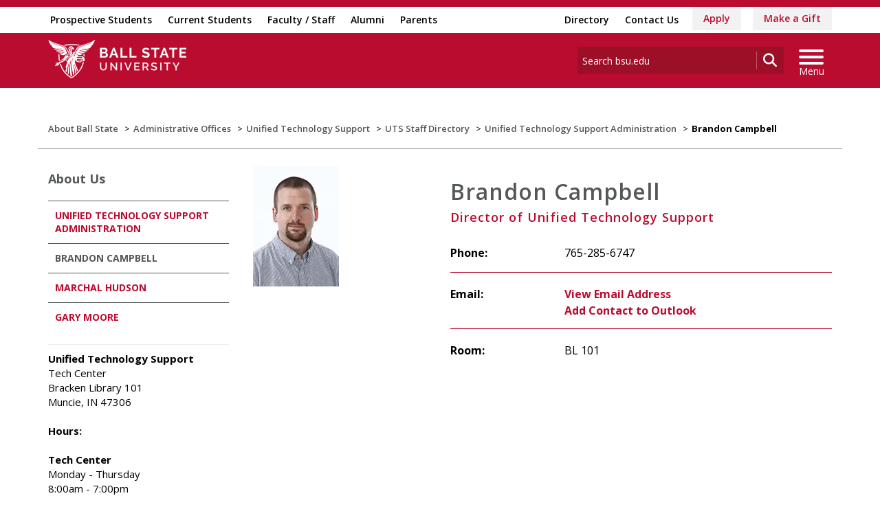

--- FILE ---
content_type: text/html; charset=utf-8
request_url: https://www.bsu.edu/about/administrativeoffices/uts/utsdirectory/utsadministration/campbellbrandon
body_size: 19580
content:


<!DOCTYPE html>
<html lang="en">
<head id="Head1">
<!-- be_ixf, sdk, gho-->
<meta name="be:sdk" content="dotnet_sdk_1.4.32" />
<meta name="be:timer" content="0ms" />
<meta name="be:orig_url" content="https%3a%2f%2fwww.bsu.edu%2fabout%2fadministrativeoffices%2futs%2futsdirectory%2futsadministration%2fcampbellbrandon" />
<meta name="be:capsule_url" content="https%3a%2f%2fixfd1-api.bc0a.com%2fapi%2fixf%2f1.0.0%2fget_capsule%2ff00000000277771%2f02126891269" />
<meta name="be:norm_url" content="https%3a%2f%2fwww.bsu.edu%2fabout%2fadministrativeoffices%2futs%2futsdirectory%2futsadministration%2fcampbellbrandon" />
<meta name="be:api_dt" content="py_2026; pm_01; pd_16; ph_13; pmh_54; p_epoch:1768600490556" />
<meta name="be:mod_dt" content="py_2026; pm_01; pd_16; ph_13; pmh_54; p_epoch:1768600490556" />
<meta name="be:messages" content="0" />
<script type="text/javascript">if (window.BEJSSDKObserver === undefined) {
  (function(BEJSSDKObserver, $, undefined) {
    var observer = void 0;
    var listeners = [];
    var readySet = [];
    var doc = window.document;
    var MutationObserver = window.MutationObserver || window.WebKitMutationObserver;

    function checkSelector(selector, fn, indexList) {
      var elements = doc.querySelectorAll(selector);

    for (var i = 0, len = elements.length; i < len; i++) {
      /* -1 means all instances */
      if (indexList != -1 && !(i in indexList)) {
        continue;
      }
      var element = elements[i];
      for (var j = 0; j < readySet.length; j++) {
        if (readySet[j] == element.className || readySet[j] == element.id) {
          return;
        }
      }
      if (element.className) {
        readySet.push(element.className);
      }
      if (element.id) {
        readySet.push(element.id);
      }

      if (!element.ready || MutationObserver==null) {
        element.ready = true;
        fn.call(element, element);
      }
    }
  }

  function checkListeners() {
    listeners.forEach(function (listener) {
      return checkSelector(listener.selector, listener.fn, listener.indexList);
    });
  }

  function removeListener(selector, fn) {
    var i = listeners.length;
    while (i--) {
      var listener = listeners[i];
      if (listener.selector === selector && listener.fn === fn) {
        listeners.splice(i, 1);
        if (!listeners.length && observer) {
          observer.disconnect();
          observer = null;
        }
      }
    }
  }

/**
 * Fire event on first js selector
 * @param selector string to watch on
 * @param fn       callback function
 * @param index_list can be undefined which means only first one
 *                   or -1 which means all
 *                   or a list of allowable indexes
 */
 BEJSSDKObserver.jsElementReady = function(selector, fn, index_list) {
  if (index_list === undefined) {
    index_list = [];
    index_list.push(0);
  }

  if (MutationObserver != null) {
    if (!observer) {
      observer = new MutationObserver(checkListeners);
      observer.observe(doc.documentElement, {
        childList: true,
        subtree: true
      });
    }
    listeners.push({ selector: selector, fn: fn, indexList: index_list });
  } else {
    /* <= IE8 */
    if (!document.addEventListener) {
      /* log("<=IE8 attachEvent assignment"); */
      document.addEventListener = document.attachEvent;
    }
    document.addEventListener("DOMContentLoaded", function(event) {
      var elements = doc.querySelectorAll(selector);
      for (var i = 0, len = elements.length; i < len; i++) {
        /* -1 means all instances */
        if (index_list != -1 && !(i in index_list)) {
          continue;
        }
        var element = elements[i];
        element.ready = true;
        fn.call(element, element);
      }
    });
  }

  checkSelector(selector, fn, index_list);
  return function () {
    return removeListener(selector, fn);
  };
};
}(window.BEJSSDKObserver = window.BEJSSDKObserver || {}));
}
var jsElementReady = window.BEJSSDKObserver.jsElementReady;

if (window.BELinkBlockGenerator === undefined) {
  (function(BELinkBlockGenerator, $, undefined) {
    BELinkBlockGenerator.MAXIMUM_HEADLINE_LENGTH = 100;
    BELinkBlockGenerator.MAXIMUM_DESC_LENGTH = 200;

    BELinkBlockGenerator.IND_LINK_BLOCK_TYPE_URL_TYPE = 0;
    BELinkBlockGenerator.IND_LINK_BLOCK_TYPE_HEADLINE_TYPE = 1;
    BELinkBlockGenerator.IND_LINK_BLOCK_TYPE_DESCRIPTION_TYPE = 2;
    BELinkBlockGenerator.IND_LINK_BLOCK_TYPE_IMAGE_TYPE = 3;

    BELinkBlockGenerator.REPLACEMENT_STRATEGY_OVERWRITE = 0;
    BELinkBlockGenerator.REPLACEMENT_STRATEGY_POST_APPEND_ELEMENT = 1;
    BELinkBlockGenerator.REPLACEMENT_STRATEGY_PRE_APPEND_ELEMENT = 2;
    BELinkBlockGenerator.REPLACEMENT_STRATEGY_PRE_APPEND_PARENT = 3;

    BELinkBlockGenerator.setMaximumHeadlineLength = function(length) {
      BELinkBlockGenerator.MAXIMUM_HEADLINE_LENGTH = length;
    };

    BELinkBlockGenerator.setMaximumDescriptionLength = function(length) {
      BELinkBlockGenerator.MAXIMUM_DESC_LENGTH = length;
    };

    BELinkBlockGenerator.generateIndividualLinks = function(parentElement, linkStructure, link) {
      var link_level_element_tag = linkStructure[0];
      var link_level_element = document.createElement(link_level_element_tag);
      var link_attribute_dictionary = linkStructure[1];
      var allowable_elements = linkStructure[2];
      var children_link_structures = linkStructure[3];
      for (var link_attribute_key in link_attribute_dictionary) {
        link_level_element.setAttribute(link_attribute_key, link_attribute_dictionary[link_attribute_key]);
      }

      var added_something = false;
      if (allowable_elements.indexOf(BELinkBlockGenerator.IND_LINK_BLOCK_TYPE_URL_TYPE)>=0) {
        link_level_element.setAttribute('href', link.url);
        added_something = true;
      }
      if (allowable_elements.indexOf(BELinkBlockGenerator.IND_LINK_BLOCK_TYPE_HEADLINE_TYPE)>=0 && link.h1) {
        var headline_text = link.h1;
        if (headline_text.length > BELinkBlockGenerator.MAXIMUM_HEADLINE_LENGTH) {
          headline_text = headline_text.substring(0, BELinkBlockGenerator.MAXIMUM_HEADLINE_LENGTH) + '...';
        }
        var text_node = document.createTextNode(headline_text);
        link_level_element.appendChild(text_node);
        added_something = true;
      }
      if (allowable_elements.indexOf(BELinkBlockGenerator.IND_LINK_BLOCK_TYPE_DESCRIPTION_TYPE)>=0 && link.desc) {
        var desc_text = link.desc;
        if (desc_text.length > BELinkBlockGenerator.MAXIMUM_DESC_LENGTH) {
          desc_text = desc_text.substring(0, BELinkBlockGenerator.MAXIMUM_DESC_LENGTH) + '...';
        }
        var text_node = document.createTextNode(desc_text);
        link_level_element.appendChild(text_node);
        added_something = true;
      }
      if (allowable_elements.indexOf(BELinkBlockGenerator.IND_LINK_BLOCK_TYPE_IMAGE_TYPE)>=0 && link.image) {
        link_level_element.setAttribute('src', link.image);
        added_something = true;
      }
/**
    don't emit for empty links, desc, headline, image
    except for parent structures where allowable_length=0
    */
    if (!added_something && allowable_elements.length != 0) {

      return;
    }
    /* go depth first */
    for (var childrenIndex=0; childrenIndex<children_link_structures.length; childrenIndex++) {
      var childLinkStructure = children_link_structures[childrenIndex];
      BELinkBlockGenerator.generateIndividualLinks(link_level_element, childLinkStructure, link);
    }
    parentElement.appendChild(link_level_element);
  };

  BELinkBlockGenerator.insertLinkBlocks = function(targetElement, replacementStrategy, overallStructure, linkStructure, links,
                                                   titleStructure) {
    if (targetElement == null) {
      return;
    }

    if (replacementStrategy == BELinkBlockGenerator.REPLACEMENT_STRATEGY_OVERWRITE) {
      while (targetElement.firstChild) {
        targetElement.removeChild(targetElement.firstChild);
      }
    }

    var previousElement = targetElement;
    for (var i=0;i<overallStructure.length;i++) {
      var level_definition = overallStructure[i];
      var level_element_tag = level_definition[0];
      var level_element = document.createElement(level_element_tag);
      var attribute_dictionary = level_definition[1];
      for (var attribute_key in attribute_dictionary) {
        level_element.setAttribute(attribute_key, attribute_dictionary[attribute_key]);
      }

      /* need to place title structure */
      if (titleStructure && titleStructure[0] == i) {
        var title_element_tag = titleStructure[1];
        var title_element = document.createElement(title_element_tag);
        var title_attribute_dictionary = titleStructure[2];
        var title_text_content = titleStructure[3];
        for (var title_attribute_key in title_attribute_dictionary) {
          title_element.setAttribute(title_attribute_key, title_attribute_dictionary[title_attribute_key]);
        }

        var title_text_node = document.createTextNode(title_text_content);
        title_element.appendChild(title_text_node);


        level_element.appendChild(title_element);
      }

      /* last level place links */
      if (i == overallStructure.length-1) {
        for (var link_i=0; link_i < links.length; link_i++) {
          var link = links[link_i];
          for (var linkStructureIndex=0;linkStructureIndex < linkStructure.length; linkStructureIndex++) {
            BELinkBlockGenerator.generateIndividualLinks(level_element, linkStructure[linkStructureIndex], link)
          }
        }
      }

      /* first level child we need to check placement */
      if (previousElement == targetElement) {
        if (replacementStrategy == BELinkBlockGenerator.REPLACEMENT_STRATEGY_PRE_APPEND_ELEMENT) {
          /* 2 means insert right before */
          previousElement.insertBefore(level_element, targetElement.firstChild);
        } else if (replacementStrategy == BELinkBlockGenerator.REPLACEMENT_STRATEGY_PRE_APPEND_PARENT) {
          /* 3 means insert right before at parent level */
          var parentElement = previousElement.parentElement;
          parentElement.insertBefore(level_element, previousElement);
        } else {
          previousElement.appendChild(level_element);
        }
      } else {
        previousElement.appendChild(level_element);
      }
      previousElement = level_element;
    }
  };
}(window.BELinkBlockGenerator = window.BELinkBlockGenerator || {}))
};
</script>
<style>
.be-ix-link-block{clear:both; }
.be-ix-link-block .be-related-link-container{display: flex;justify-content:left; text-align:left; padding: 10px 0; }
.be-ix-link-block .be-related-link-container .be-label{display: inline-block;margin-right: 15px; font-style: normal; line-height: 1.5;color: #fff;font-weight: bold;font-size: 18px;}
.be-ix-link-block .be-related-link-container .be-list{list-style:none;margin:0;padding: 0;}
.be-ix-link-block .be-related-link-container .be-list .be-list-item{margin:0;padding: 0 0 0px 0;}
.be-ix-link-block .be-related-link-container .be-list .be-list-item a{text-transform: none;padding-right: 15px;    line-height: 2.1;font-size: 14px;}
.be-ix-link-block .be-related-link-container .be-list .be-list-item a:hover{}
.be-ix-link-block .be-related-link-container .be-list{display:flex;width:auto}
.be-ix-link-block .be-related-link-container .be-list .be-list-item{display:flex;}
.be-ix-link-block .be-related-link-container .be-list .be-list-item:last-child{margin-right:0}
@media (max-width: 767px) {
.be-ix-link-block .be-related-link-container{ display: block;text-align: left;width: 100%; padding-top: 20px;}
.be-ix-link-block .be-related-link-container .be-label {width: 100%;margin:0;padding-bottom:10px}
.be-ix-link-block .be-related-link-container .be-list {display: block;width: 100%;}
.be-ix-link-block .be-related-link-container .be-list .be-list-item {display: block;margin:0;padding: 0 0 0px 0;line-height:1.5}
.be-ix-link-block .be-related-link-container .be-list .be-list-item a{padding-right:0px;line-height: 1.5}
}
@media (min-width: 768px) {
.be-ix-link-block .be-related-link-container{margin:0 15px}
}
</style>


<script data-cfasync="false" id="marvel" data-customerid="f00000000277771" src="https://marvel-b2-cdn.bc0a.com/marvel.js"></script>
<script type='text/javascript'>
      function positionLinkBlock(targetContainer) {
          if (targetContainer != null) {
              var strLinkBlock = '<div class="be-related-link-container container"><div class="be-label">Also of Interest:</div><ul class="be-list"><li class="be-list-item"><a class="be-related-link" href="https://www.bsu.edu/about/administrativeoffices/information-technology/services/individual-technology-support">Individual Technology and Support</a></li><li class="be-list-item"><a class="be-related-link" href="https://www.bsu.edu/about/administrativeoffices/uts">Unified Technology Support</a></li><li class="be-list-item"><a class="be-related-link" href="https://www.bsu.edu/about/administrativeoffices/uts/utsservices">UTS Services</a></li><li class="be-list-item"><a class="be-related-link" href="https://www.bsu.edu/about/administrativeoffices/technology-store">Technology Store</a></li><li class="be-list-item"><a class="be-related-link" href="https://www.bsu.edu/about/administrativeoffices/technology-store/support">Service, Support, and Financing</a></li><li class="be-list-item"><a class="be-related-link" href="https://www.bsu.edu/about/administrativeoffices/careercenter/about-us/staff/administration-and-leadership-team/butebrandon">Brandon Bute | Ball State University</a></li></ul></div>';
              targetContainer.insertAdjacentHTML('afterbegin', strLinkBlock);
          }
      }
   
      jsElementReady('.be-ix-link-block', positionLinkBlock);
   
  </script>

<script>
{(function() {
  var becookiescript = document.createElement("script");
  becookiescript.type = "text/javascript";
  becookiescript.async = true;
  becookiescript.id="becookiebarscriptid";
  becookiescript.setAttribute("data-customerid","f00000000277771");
  becookiescript.setAttribute("data-testmode","true");
  becookiescript.setAttribute("data-cookielinkurl","https://connect.bsu.edu/privacy");
  becookiescript.setAttribute("data-fullhtmltext","<div id='becookiebarpanelid' style='width: 100%; border-radius: 0px; background:#e5e5e5; display: flex; z-index: 1000; font-size: small; opacity: 1; position: fixed; bottom: 0px; right: 0px; color:#000; justify-content: center; visibility: hidden;'> <div id='becookie_desktop_outerdiv' style='width: 100%;display: flex;height: 60px;justify-content: center;margin: auto;align-items: center;vertical-align: middle;'> <div id='becookie_desktop_content' style='font-size: 14px;font-family:inherit;word-spacing: 1px;align-items: center;max-width: 100%;text-align: center;margin: 0 30px;font-weight: 400;'> <div style=''> <p id='becookie_text_content' style='padding: 0 4px;margin: 0px 0;display: inline-block;font-size: inherit;color: inherit;'> <span id='becookiebartextid' style=''>We use cookies to improve your experience.</span></p><p style='margin: 0;display: inline-block;padding: 0;font-size: inherit;color: inherit;font-weight: inherit;'> Please read our <button tabindex='1' aria-label='privacy policy' role='link' id='bepolicylinktextid' style='cursor: pointer;margin: 0;text-decoration: underline;color: inherit;font-weight: inherit;font-size: inherit;background: none; border: none; padding: 0;font-family: inherit;transition: none;' onclick='becookielinktextclicked()'>Privacy Policy</button> or click <button tabindex='2' aria-label='Accept privacy policy' role='button' id='becookiebarbuttonid' style='margin: 0;cursor: pointer;font-weight: bold;text-shadow: 0 0 black;text-decoration: underline;border: none;background: none;padding: 0;font-size: inherit;color: inherit;font-family: inherit;line-height: inherit;vertical-align:unset;transition: none;' onclick='beacceptcookie()'>Accept</button>.<button tabindex='3' aria-label='Close privacy policy banner' role='button' id='becookie_close_button' onclick='beclosecookie()' style='display: inline-block;font-size: 3.5vw;cursor:pointer;font-family: none;font-weight: 100;margin: 0 20px;background: none;border: none;padding: 0;color: inherit;box-shadow: none;position: absolute; top: 0px;right: -10px;transition: none;line-height: normal;'>×</button> </p></div></div></div></div>");
  becookiescript.setAttribute("data-mobilefullhtmltext","<div id='becookiebarpanelid' style='display: flex;width: 100%;border-radius: 0px;background:#e5e5e5;z-index: 1000;opacity: 1;position: fixed;bottom:0px;left: 0px;color:#000;align-items: center;height: 60px;visibility: hidden;justify-content: center;font-family: inherit;'> <div style='max-width: 385px;display: flex;box-sizing: border-box;text-align: center;position: relative;'> <div id='becookiebartextid' style='font-size: 13px;line-height: 14px;text-transform: none;'> <p id='becookie_text_content' style='padding: 0 4px 0 0;margin: 0px 0;display: inline-block;font-size: inherit;color: inherit;line-height: 1.5;'> <span style='letter-spacing: initial;'>We use cookies to improve your experience.</span> </p><p style='margin: 0;display: inline-block;padding: 0;font-size: inherit;color: inherit;font-weight: inherit;line-height: 1.5;'> Please read our <button tabindex='1' aria-label='privacy policy' role='link' id='bepolicylinktextid' style='cursor: pointer;margin: 0;text-decoration: underline;color: inherit;font-weight: inherit;font-size: inherit;display: inline;font-family: inherit;background: none; border: none; padding: 0;transition: none;' onclick='becookielinktextclicked()'>Privacy Policy</button> or click <button tabindex='2' aria-label='Accept privacy policy' role='button' id='becookiebarbuttonid' style='margin: 0;cursor: pointer;font-weight: bold;text-shadow: 0 0 black;text-decoration: underline;border: none;background: none;padding: 0;font-size: inherit;color: inherit;font-family: inherit!important;line-height: inherit;vertical-align:unset;text-transform: none;transition: none;' onclick='beacceptcookie()'>Accept</button>. </p></div></div><button tabindex='3' aria-label='Close privacy policy banner' role='button' onclick='beclosecookie()' style='position: absolute;right: 9px;top: 4px;font-size: 28px;cursor:pointer;font-family:none;font-weight:100;color: inherit;margin: 0;padding: 0;background: none;border: none;line-height: 20px;vertical-align:unset;transition: none;'>×</button></div>");
  becookiescript.setAttribute("data-control",`function beCookieBarCustomJs(){becookielog("running cookiebar custom js"); var windowsPlatforms=["Win32", "Win64", "Windows", "WinCE"]; function beCookieShowPanel(){var becookie_panel=document.querySelector("#becookiebarpanelid"); if (becookie_panel){becookie_panel.style.visibility="visible";}}var becookie_stylesheet_interval=window.setInterval(function (){var becookiebar=document.querySelector("#becookiebarid"); if (becookiebar){if (windowsPlatforms.indexOf(window.navigator.platform) !==-1){becookieAddStylesheet( "#becookie_close_button{font-size:26px !important;}", "screen and (min-width: 701px)" );}else{becookieAddStylesheet( "#becookie_close_button{font-size:23px !important;}", "screen and (min-width: 701px)" );}becookieAddStylesheet( "#becookie_desktop_content{font-size:13px !important}#becookie_desktop_content > div > p{padding: 0!important;}", "screen and (min-width: 701px) and (max-width: 1060px)" ); becookieAddStylesheet( "#becookiebartextid{font-size:12px !important; line-height:12px !important;}#becookiebarpanelid > button{font-size:24px !important;}#becookiebarpanelid > div{max-width:334px !important;}", "screen and (max-width: 360px)" ); becookieAddStylesheet( "#becookiebartextid{font-size:11px !important;", "screen and (max-width: 300px)" ); becookieAddStylesheet( "#becookiebartextid{font-size:10px !important; line-height:10px !important;}#becookiebarpanelid > button{font-size:21px!important;}", "screen and (max-width: 275px)" ); becookieAddStylesheet( "#bepolicylinktextid:focus,#becookiebarbuttonid:focus,#becookie_close_button:focus{outline:auto!important;}" ); beCookieShowPanel(); clearInterval(becookie_stylesheet_interval);}}, 100); window.setTimeout(function (){clearInterval(becookie_stylesheet_interval);}, 15000); window.onresize=function (){setTimeout(beCookieShowPanel, 100);};}beCookieBarCustomJs();`);
  becookiescript.src = "https://consents-cf.bc0a.com/consentbar/corejs/becookiebar.js";
  var s = document.getElementsByTagName("script")[0];
  s.parentNode.insertBefore(becookiescript, s);
})();}
</script>
<meta charset="utf-8" /><meta http-equiv="X-UA-Compatible" content="IE=edge" /><meta name="viewport" content="width=device-width, initial-scale=1" />
<!-- Google Tag Manager -->
<script>(function(w,d,s,l,i){w[l]=w[l]||[];w[l].push({'gtm.start': 
new Date().getTime(),event:'gtm.js'});var f=d.getElementsByTagName(s)[0], 
j=d.createElement(s),dl=l!='dataLayer'?'&l='+l:'';j.async=true;j.src= 
'https://www.googletagmanager.com/gtm.js?id='+i+dl;f.parentNode.insertBefore(j,f);
})(window,document,'script','dataLayer','GTM-TL87L6');</script>
<!-- End Google Tag Manager -->
<title>
	Brandon Campbell | Ball State University
</title><link rel="canonical" href="https://www.bsu.edu/about/administrativeoffices/uts/utsdirectory/utsadministration/campbellbrandon" /><meta property="og:title" content="Brandon Campbell" /><meta property="og:type" content="website" /><meta property="og:url" content="https://www.bsu.edu/about/administrativeoffices/uts/utsdirectory/utsadministration/campbellbrandon" /><meta property="og:image" content="" /><meta property="twitter:card" content="summary_large_image" /><meta property="twitter:site" content="@BallState" /><meta property="twitter:creator" content="@BallState" /><meta property="twitter:title" content="Brandon Campbell" /><link rel="icon" href="/Components/Design/ResponsiveV2/Images/favicon.ico" type="image/x-icon" />
     
    <!-- Fonts -->
    <link href="//fonts.googleapis.com/css?family=Open+Sans:400,400i,600,600i,700,700i|Raleway:400,400i,600,600i,700,700i" rel="stylesheet" type="text/css" /><link href="/Components/Design/ResponsiveV2/fontawesome642/css/all.min.css" rel="stylesheet" type="text/css" /><link href="/Components/Design/ResponsiveV2/fontawesome642/css/brands.min.css" rel="stylesheet" type="text/css" />
    <!-- Bootstrap theme -->
    <link href="/Components/Design/ResponsiveV2/css/v-639043478460000000/bsu-bootstrap.css"  rel="stylesheet" />
    <link href="/Components/Design/ResponsiveV2/css/v-639046078660000000/bsu-bootstrap-templates.css" rel="stylesheet" />
    
    <!--[if IE 9]><link rel="stylesheet" type="text/css" href="../../../../../Components/Common/Layouts/css/ie9.css" /><![endif]-->

    <link rel="stylesheet" type="text/css" href="/Components/Design/CSS/jQueryPlugins/ColorBox/ColorBox.css" media="all" />
<link rel="stylesheet" type="text/css" href="/Components/Design/CSS/Renderings/v-639037221040000000/GlobalAlert.css" media="all" />
<meta name="theme-color" content="#ba0c2f" /><meta name="msvalidate.01" content="331A84EFB90EF55CECD1938D28E9A9CE" />
                              <script>!function(e){var n="https://s.go-mpulse.net/boomerang/";if("False"=="True")e.BOOMR_config=e.BOOMR_config||{},e.BOOMR_config.PageParams=e.BOOMR_config.PageParams||{},e.BOOMR_config.PageParams.pci=!0,n="https://s2.go-mpulse.net/boomerang/";if(window.BOOMR_API_key="QCA86-LJ885-6YH64-J69WY-27WWD",function(){function e(){if(!o){var e=document.createElement("script");e.id="boomr-scr-as",e.src=window.BOOMR.url,e.async=!0,i.parentNode.appendChild(e),o=!0}}function t(e){o=!0;var n,t,a,r,d=document,O=window;if(window.BOOMR.snippetMethod=e?"if":"i",t=function(e,n){var t=d.createElement("script");t.id=n||"boomr-if-as",t.src=window.BOOMR.url,BOOMR_lstart=(new Date).getTime(),e=e||d.body,e.appendChild(t)},!window.addEventListener&&window.attachEvent&&navigator.userAgent.match(/MSIE [67]\./))return window.BOOMR.snippetMethod="s",void t(i.parentNode,"boomr-async");a=document.createElement("IFRAME"),a.src="about:blank",a.title="",a.role="presentation",a.loading="eager",r=(a.frameElement||a).style,r.width=0,r.height=0,r.border=0,r.display="none",i.parentNode.appendChild(a);try{O=a.contentWindow,d=O.document.open()}catch(_){n=document.domain,a.src="javascript:var d=document.open();d.domain='"+n+"';void(0);",O=a.contentWindow,d=O.document.open()}if(n)d._boomrl=function(){this.domain=n,t()},d.write("<bo"+"dy onload='document._boomrl();'>");else if(O._boomrl=function(){t()},O.addEventListener)O.addEventListener("load",O._boomrl,!1);else if(O.attachEvent)O.attachEvent("onload",O._boomrl);d.close()}function a(e){window.BOOMR_onload=e&&e.timeStamp||(new Date).getTime()}if(!window.BOOMR||!window.BOOMR.version&&!window.BOOMR.snippetExecuted){window.BOOMR=window.BOOMR||{},window.BOOMR.snippetStart=(new Date).getTime(),window.BOOMR.snippetExecuted=!0,window.BOOMR.snippetVersion=12,window.BOOMR.url=n+"QCA86-LJ885-6YH64-J69WY-27WWD";var i=document.currentScript||document.getElementsByTagName("script")[0],o=!1,r=document.createElement("link");if(r.relList&&"function"==typeof r.relList.supports&&r.relList.supports("preload")&&"as"in r)window.BOOMR.snippetMethod="p",r.href=window.BOOMR.url,r.rel="preload",r.as="script",r.addEventListener("load",e),r.addEventListener("error",function(){t(!0)}),setTimeout(function(){if(!o)t(!0)},3e3),BOOMR_lstart=(new Date).getTime(),i.parentNode.appendChild(r);else t(!1);if(window.addEventListener)window.addEventListener("load",a,!1);else if(window.attachEvent)window.attachEvent("onload",a)}}(),"".length>0)if(e&&"performance"in e&&e.performance&&"function"==typeof e.performance.setResourceTimingBufferSize)e.performance.setResourceTimingBufferSize();!function(){if(BOOMR=e.BOOMR||{},BOOMR.plugins=BOOMR.plugins||{},!BOOMR.plugins.AK){var n=""=="true"?1:0,t="",a="clm73syx24f7e2lxnekq-f-385586b09-clientnsv4-s.akamaihd.net",i="false"=="true"?2:1,o={"ak.v":"39","ak.cp":"1268882","ak.ai":parseInt("762162",10),"ak.ol":"0","ak.cr":8,"ak.ipv":4,"ak.proto":"h2","ak.rid":"5ddce22f","ak.r":48121,"ak.a2":n,"ak.m":"dscb","ak.n":"essl","ak.bpcip":"18.217.253.0","ak.cport":39824,"ak.gh":"23.62.38.230","ak.quicv":"","ak.tlsv":"tls1.3","ak.0rtt":"","ak.0rtt.ed":"","ak.csrc":"-","ak.acc":"","ak.t":"1769433365","ak.ak":"hOBiQwZUYzCg5VSAfCLimQ==btFXlsnn/EtPMZc/oMJU1Hro329wqoCId0ulNRi9nOJWm68iGJelwZpoJotlzO1ZTw0XEoJvwMutRYtvEeEKjo9Ksf2iqH0MY7EmOrd8qhcS15RmhMR06nJdItpL/8v4c/AJQnLIUZBQ3jdq4CnO86aWOEgk6AcrHRFDdis6lxNVn4OqMh5HFsIylXSZcFFaTbmlc2G6tZTcdokJLW9jD2HYtBo2VR72+hqu98mGaNPWDeA/gxNuX+KAGsIVOM8ZtJqgE3hZi24Yl8DoQ7A/GwcNtgNrhTWsyPo1wCGxVRBAXnFoD36X1hqI/jyoGGjn9DhWld6Tg1yUja85/nHVfddvrUC8W6ahu4otjYXS6oUEfwFF+HRD3+uCWKCYTMSst9TgQuB6xZXuJKKH81pRpOWTs/uuSzZAI/QjnPAq4Tc=","ak.pv":"8","ak.dpoabenc":"","ak.tf":i};if(""!==t)o["ak.ruds"]=t;var r={i:!1,av:function(n){var t="http.initiator";if(n&&(!n[t]||"spa_hard"===n[t]))o["ak.feo"]=void 0!==e.aFeoApplied?1:0,BOOMR.addVar(o)},rv:function(){var e=["ak.bpcip","ak.cport","ak.cr","ak.csrc","ak.gh","ak.ipv","ak.m","ak.n","ak.ol","ak.proto","ak.quicv","ak.tlsv","ak.0rtt","ak.0rtt.ed","ak.r","ak.acc","ak.t","ak.tf"];BOOMR.removeVar(e)}};BOOMR.plugins.AK={akVars:o,akDNSPreFetchDomain:a,init:function(){if(!r.i){var e=BOOMR.subscribe;e("before_beacon",r.av,null,null),e("onbeacon",r.rv,null,null),r.i=!0}return this},is_complete:function(){return!0}}}}()}(window);</script></head>
<body>
    <!-- Google Tag Manager (noscript) -->
<noscript><iframe src="https://www.googletagmanager.com/ns.html?id=GTM-TL87L6" height="0" width="0" style="display: none; visibility: hidden"></iframe></noscript>
<!-- End Google Tag Manager (noscript) -->
    
    
    <form method="post" action="/about/administrativeoffices/uts/utsdirectory/utsadministration/campbellbrandon" id="mainform">
<div class="aspNetHidden">
<input type="hidden" name="__EVENTTARGET" id="__EVENTTARGET" value="" />
<input type="hidden" name="__EVENTARGUMENT" id="__EVENTARGUMENT" value="" />
<input type="hidden" name="__VIEWSTATE" id="__VIEWSTATE" value="hKIG58IDdq2TRqmherPH6Fznyslydk9oH+4eaSwR0OUO8GnlVy7abvf7lgaldXkKazf0hfxBPV+BazTVZNVRRXPlpFdCSUr9gEFc+FX1wogGT64eMpoX7HRdIz9m3gNpB6/bvczMryRxB0vGuj7r4fisBZo7Iv3lakJNhYehTuF4usAhJDK79xKpTMgfpQLKsXVTaYD2XAdtsxM3hAwaADZDCgOv+tpEjQtpuj72vasSeDVH+Lnv308kaWx4bkbh471YczQiD6VWQF68y6tH0suoN8QYMJjeCWl/8534uOjNhbunulRz9ygDtV0YeVhH959PAe748UDlOEogIhMYb1zDYr0TRN68JSeEt9fbJtZ1p3f11NPiQBsTtWgvo6Bk8vM9fTyoaFZU3RuXdfLzyoZU2OdnHe/FRJvUSZhgI9BwgAjAN7xoKPY3ga8hHs2dVG3DFbC3LN4yL7Eh7Gy532jzP91/X8rKz7XGNVOZ2koxED0RzUYdQ5YDA0MuBauvIMf/X41sW/2I5RWjYXQybmdRdE68cr4rsjjVeK5HPUkXNMkH0PmxDeO+EY5VYtNjnvNlCS6+G3/4KIaPbB39r/YUEnZvQr4czuf4CSeHmZqlUy+npk2DngSXKFXr2hTP41lG2/RKLBQiVRKX4Pht0lKDsnJ1Q3tJyVhvBzyEOcN02oqY3w07YZU7KDjhSofEXHmUqMvCiZXF5WheyRufVFWjSnoIstrpRuK1d/DaoBexKu0hgRVX9A9VenHphwakENGtrAh5bqvpia6Xm5gL+Y5boht/szYtTRFRA9BgQ4RmMxUIGPHHqOg56XVwrIi1eQIPG1qw+wnU0PAEvL+b76OFTJuR+NhEFWO5gl27XI6G8LXHhKByIlED1LOAKKjZKt+He673zNd4jIu1eUSBkU3eZ/qGKPRt/Goi6sp962R2yPw5tR/Uj0SO+PPY/Azl8X9WSnN2r2062bx235jzMbepF2QVVSDFb5wINnYlgPdkCVnVWCIowBav/VwGskWL8BD7X/ekvGgnzP6X555Nrbad/WPnDvEpV4cp29Qpt+iaGgT6A5U4V+sbsM+EyHWE0h7jBYVed8HXrUSDr5iCtL0XvQxC+dUU6XJELAFUGS9IaOeaO72H8HQlx8Sya+nheedIFiKPmE4Sdl4bbP84KYN7gTybDhrgHYNAc2E08oKlV4gDPy5cDCTNhZam+TJvJlH/caxNxeGOoN/5YrhvOcFaGcpeu4/DiDHgKYAcbqL1LSZY/ICRbmtAMDw43IGwFpT9ccgzCH20XKmkPYY3mkt3/7gOz7dldHVQxLnudxiVyJxuxsf6T2MRkagvd5LPNocOeDSDK2IycwrWEJudWjnCxwjDj68ZrvJJAVgNKwb8Z50w7T3Gzm2BIlzVVtDeAqjD9IpUhIxP0ABZWO5vTxZL6329aavgzi7+XpgehPtEfuP29Xw9XKJ6vf/iR/Hq+2OVlcKMkgy+zk/jXolAHeMk6a1buQjmRl+Tgj72rmjtTGl5Hp6O8yHMaz7C0p9jM2q7eJB8z/CvGViQzE8g1Ty43RMlB6VTUDTQFXs2PIxOFlRECNzMps8M31WpxbtC88bMz5FxR0MiL0iD4043CSZO1H1PWqrHVT7htyCRLlCb/HT33QO0Cx3rmJLuYH+ulvbJORrJy4AJtsYK9vgawInaHWDBjG5kAK91QDQj2gDNvCwSnT2EFcZNGcYpUhAsiArVIRsvPfgBMgzF7pcPDE41ZCvADc8kZzOQw+8VjIgi97SJIWwGYnJSRAMTYTJ66dD2mTuHBm5eUF/J2u9gZK8o5XrGdyLqXSODm+43W8kaEsIBVoKL0D+0iaMbdwPTnGsh2by85IeaisKgG1jD7KzNKtqgSLrsiDTKjoeaf4zQ9xvx/MZEB4n0XXKsLdLVIT5E8MuHOdoWJWIvxTHJokzvCH34sT0YsedI95zOT2QTy0xnFTIn4oyHoaPkiA8PgoRDxJfE4wgJvVPu4mLk1OxiBV3AoAoEqjUEASqS+YrK0xgyh/6njI/WFAnStvgpMp9QIVE/BPftjD8L3o/7eHPZGmdwMxTXABhdX+ID0l5C0mCz2SMO31awXTuU+bIRhveVcaulw4p+4yt/LRFE3GCft+VUXSRyvK3DIPeK4PSUOJTGeZagmDGDmdPdLWxw62Nvb62b+HVkK7gMfZWtTQunxV8CIRUdZHRlS9l82cyunPwUxFuvc9s2tc5ZZv1QyovbtxwqGnvljU7bAyxKbbyDgJ/t+2jsm7zSFJQCzyF8+xiyGOnWUqJfl6wbmfO+TPY1xCLkth+b61YmH3hyhySmIgf6Q0pyLFsLwLtanLyBsvB+fe4ESpdynGp91AXR4+lddmzBPao76tANvi2SLlyKzqO9I/wD7wUy3t2pE2OCy/mQ3/wLL5EasQvZ4mg4AxN9pLh8KNWg7fIl9oBJRGi7WyZY2FidJxvPBNuP7C0VFPQVR4KMPe6D5h5OWD6+C6gJfPYTFZsl+06y2DADYlR0UJdxneex3TJcOesnE/7t36N3Mv/WeIIYiDRs7vPNXrxsc5r0JzvI3sx4lqPbslzKYzGB/POZ03ns2T/XKF1dxcCiF6UjKJojwUBxZD8DVDkDigA0yoCwRFcvgUlbKcTwXmz56in7OMpo9JPjn1RLEv92v6LImaUZTX/aJG+3PYqov+hIe6giobgkucrHx53z+iTGmghzhtFJ0pu+BvtxcsqE3oeIoSBoJ+zA+CYq6mrsKucBI8j8BjH8lFXi8lp+xPzY0D0LGIGRwFH1ChIx5PdajgSg01k2U8nO4hRaV1iUS2pf/jSfuuIGbhlwWr0aqFfrmNPmpDLhWxi4ukxhmqXAwM5r0y8A+sEXcqnKhw/ZDsrlncNkwnpGuR5p8OjE+rQiUMDiQFyQYMlGhFKZQlzp5BOamP8reDtKIHkw3hJ6U4ND7j6QYci2uGbFI9xl1LKInJMRyACWAZLfNGPq1Epnr/0U9inOpy4jcgnkppFsXZ+XeHR5F0VkS73CZhZgmctLorER9J8bujjfxRpP4WIImhPYssaOn1EnlImkoOO2y6j8OUnib/lFW+AnLOpRaOKNllZkzft3ef5zaemNzY5OadRjAj9G1PUv+RlsYDYxe5fyi04ZVDOSM5AvDmDmZ8wQGSfcMpGkt3sJJcaB52vCeyZXq/Q9Bq7b8gpehxjhGkcT/gUfSM7Jisu9unoN5q+Jq7L928x8RbAcCE8kmS4kSQLRMcj5Igf4owVO/Ks5BpH8j2IWm0xRHtYbTRP+iLiqdBFj9M9iW6HujtuYUXOrbv/l4CPwiT8LWoHnb+D/WpF8lAlsRDOFMWzOtpavisEy+v86fm9Lz7WuChFLvy3QQ/blJPaJ9f86Yl2uMIi1dLZ7HsVf1qG2ec+vB8g5DUq2WuisGb+DpFAljIeXQAFy87GUN5Jd3216MJ9Wb8mhtD9NY+DkOHORZJnPIdo1Yqy4LWLbfgx3b+ofwtKAW7T8qTRhPJ5nI5LGy7Dgszm6jOjDu1v80y9UUJhZ/m8HQC3dzxW1dZx3UXRbKMMASfBGyl3W3JQcYJ7lnQF37emGMVUh3uKjclO34Lo1zI27WNzded2NTouHXBM31SQ4GUNHxCWDftXyw1AtGEBncheWnsvBgL56GmRkr7s9LVjYz42PLbUyLv/UO+usDP1Z70vGnM+RlJJsqxI2Q21Xk7Wm/n7UR8ZyLSJx5a2cMZGPmidfBqyej3i2G8N1hhkwKU2AbmeEnB36e16HQDa2Z/nzVetGCnDvV1ulHZhx/20ltLRNVyah9SdoYs+iofnR6lJuMZJ6vvyINj18oBwqd6b8pldbjQqkAjgYHUyAxIhxFQhktoIJmRHKjKT0eAmSZ6BPqTFWIoHxehEQQ2RC7bWf1UY0QSGo79AeGQQrgT8B0AbPno4qNdL7NtKwzqwL9rz/ufmgv6D9dP3IFVC0N9hZvACTh3vj1mazfOcHhAN3NOPQ0uNTa1Xmp2Fx+CtE3XQFSCK8/9ax1gT1mH4sBVV+auym4epJDp439F93c330xjw2gVHVrq2kr3uz29EQ/ggBOzESSpiJjrikFmu5FueSKXlA7q36O3I964BF5d6/v8OVlcL4X1bdukLgVxq/g86th5cayADTVhk/rVJBJ2Bb0KtUNS+op1tqxKT0HqFU8SGZHvDRdBKEFZ4ttbjt2xVk/0tJxJ/8aQeqWloAxk084/hAvBq58hqxgi9yRYiEYNWJ/IzxvkPYS/N3/Bxf5YU6EMI3585z2sj1Zck8v6rIGuudw8TdAl1Q8yOt8UvqXQNMSsTsdic70l89HM/g94dDdSeuETpnwcjHi9vJ9Zmz6ZNEdk0n3aVoAy0c8bUPStKkoUbveCv1wWtvYw/ySUr+sdjPOY8N648ZkFslbrW773U3mr4ORo+sr0WdbUaikaZv2KU+Sbw0IS0+p9JIzNgIdBV7sx8ltFZlgQAXONv7G801QlzefsYigGxHatGppG7xU4n3zNjnbqOQ1Aav/fXFOR1KO5aBSD4BEUoHtqNwjNYfPeNqMAs1EhBIk3e9wHrJrihoZZhZZz23roMdLm3ve50ev/maa6Yae7S6UpGmTcnF9PfADMGhS4mmoz17h1v2+owods9NFPagFOxwsxfZk/PLCWnmRbPTu2xLc08JwegIwXEXonaKqlL4A2pAFcv1SEuC7HU53Cl/t1BwVj2EFM6uyao6PNtwsKzG1fgWnkV0hGj0PoTdPUhpWu10wih0mj2WtrzmQ5gJtnBIZf21bi+0lCNr/ieicT2vtcj14On9bkN51ZZe79pXYss+whJ1TN51WOeiBALh9u4M6rw+rSpbZ7S++vTMZB83YI1KZZC802nD+QI2soqqRzu6eK+Cs9ONsqlUaTLDqQeRDOeYKB+VOC0cD20wgAsIuyJk160Y95f+i5Uz/UCOpIBwBNLxmbp3b58WP/S5mukH9ylsePw0/tAOR7Y2X2EEnc6+3MdktGQ6HtfsxuXnXDHh4gDSx6HK8RyfGLI9vq503pCQN9ycA/C3vWtmD3rhOYCiE9fJ9iDqn408apWkBAE2spWx7b2/wwKR6+MT741wlMj/eZgj7EwqQR09ByGH5k6tElXZauqNBqYEO4L7GRFbtXz2gNFPTITXQmMnYPJ4aCKTTz8nmx//i/f/uH8crHhfLYjhll7AbnDALjHXw9D/mBg+YRj1yJa07/[base64]/E6/KQjXxCZDaz1Accn4BVXRSdGxkrYiPbDV+vGeB3y+neE0zy5XydVOgbDOVxH+1KCriY4peKnUKeQf5znyIPefBM+V465GYmDW3+Oe4rTkBJi0DPcEou3JWDPlfkeofj7+n8tliZY9sg4K2roEeFLefOMQakopMsUMt/sbpbCpQee8LKLpzDlmL+mM8pOlkWfoONBe780tjvHeTxXBywF6MhHcqD545GhqOV+WLqys7+0tZaLvSzb3FgFgo2+MrrNgiYx6/w83oUeWQMXRjOfKKcYUIOMVsz3E3z5/D3FQrJeplNqsca2mQ3gZmxJGestGdfA0Zve3d7UtPUYqABJ3y8iyUuJUMACmdaL7GkEcjhoBYt3GrO3xenMkZlftk4OF1Lz5Cowjo+lcbvLL/l8JeWBznoBqBbe8tlxn4pXetTflxLRYXdsONXqG/qV36CHrfpHsmgFUGL6itho0UwD7gGtD1IlUCJxmFJ2Y8YiXP0kqJlcwnxwFwdJuyUj+t2zbFFTM+tVBgzs5H9sdJfoOhHh0CXfF3hORCZqiO9hLA9t/xvgUjTSCTkrqljr5HhBd2y0Ghgr7syO9jWyvzW+SJ3J7xh5h5Qj6WqRHZ8ayFJL2DJE5ZDBhhS4T6ek+xm/EZnQuPzQcYxuzgJmPNh83DS5QpC9VJizLsSGabihZkeQXf78TNFKXn4PJqWgPd9g7ES+9ujgaPKhwxVFg3ipoDi+a15TO2njTap6J6veukyeHGZ8vs/fAzZXDnUZ/BPEtNSrB08FVdqKbemT3F/NWhKGV8QxRJCOpaM1RRlU6Zz3f+ftTJD+0+BXCwwe+C9cBj5bMMBnijhuTl5N9PTEzQlfpLnhdj5fxj6N+N/SN4PB/usT9+C/8L4960lv0/0onHDaSrg9bRScfxrucqNR75xRhcVZ6k1ZEoJAlNFda0govay/[base64]/OVDZie4w6hinek2Ulql4ZoBKg1dDWVX4MffD5KyJYnhPssdN7Lt2qYN4tQTiVFCrNRRkLqW3Vu2dpKP+MDa8ev0ezZJTguGoC154J+ilE8TQkzUeMPNOhAgQFQ4l7wb+5GHXxcI+KP40ww41+adzppG6lSBII1t0KYaDqeqMgj+6ukWczP/vFotNjbkp0uAm4In4EuaAbpgcDFOhjG6KIWs/xXHKP8s4Uij/l3kJ0//1Dmpz8XNm7GpnQIjXanINE5x42HA8BsQFjseWn2Nt/ZIGtCYUy0aQXxh5T7/68QYe6qUFlv1Cal8oBYNEsQ2n+6o5S81Bw22AMajT2Fn1AI64YGoq9rry+JILIJ/CE1iI5MCPPqD813g==" />
</div>

<script type="text/javascript">
//<![CDATA[
var theForm = document.forms['mainform'];
if (!theForm) {
    theForm = document.mainform;
}
function __doPostBack(eventTarget, eventArgument) {
    if (!theForm.onsubmit || (theForm.onsubmit() != false)) {
        theForm.__EVENTTARGET.value = eventTarget;
        theForm.__EVENTARGUMENT.value = eventArgument;
        theForm.submit();
    }
}
//]]>
</script>


<script src="/WebResource.axd?d=pynGkmcFUV13He1Qd6_TZB67xSBGmtg2jIs28oAg7sbqkq5RLIsku3eBWDEZJM2Sb1OOEGp3NV5RIqIMllZwzQ2&amp;t=638901392248157332" type="text/javascript"></script>


<script src="/ScriptResource.axd?d=NJmAwtEo3Ipnlaxl6CMhviMTD9amHa-x5Wuyy6JWssHJqlWaeiS_tLB5lEF-JmHkHXLW0FGjeHgBiqkTnjAADGXG05zJIFIVRXqWghoCGhQB07U36WQpMYWrA9yn3pKV_n_PomSq86taEe7ePGVRrBG0lBZA0pUTftcXI-81zIk1&amp;t=5c0e0825" type="text/javascript"></script>
<script src="/ScriptResource.axd?d=dwY9oWetJoJoVpgL6Zq8OKvDkOJf7n9lIyUSfRgNPWszzgjQRSa6bMsHOXDr5OnDjuxfCghzALro9iVs5u7HzsZOSSC05aZ5VpJHHtM4BtWQrMWjMq601VyhL5Ov7NR7tU0z0nzMcuuMlHiwAdsUpyT4Phe5JXbgqOKP2xwceMc1&amp;t=5c0e0825" type="text/javascript"></script>
<div class="aspNetHidden">

	<input type="hidden" name="__VIEWSTATEGENERATOR" id="__VIEWSTATEGENERATOR" value="3278C60D" />
	<input type="hidden" name="__EVENTVALIDATION" id="__EVENTVALIDATION" value="a8KhimDwhhQJxs0P6tjad+aVME70ghqCGa+/zrSkh5KSE0xoq/a25ncpGSYPMRAExiSkgfCTxWzmZUCAK5TbJK9ZOfZanBgJKYHRlPO8PwNJQoZtTGeuItP7YpBH5zFWc9w0HVqgjziUmHTcXwej0cWJCRoFPsHoKTiGkcf/VF+kO2boyOYfKWBkgXY+CuZR96CoYT5kDDeLTIjzIQCinQ==" />
</div>

        <!-- NavBar -->
        
<div id="offcanvasOverlay"></div>
<!-- Top utility menu for desktops -->
<div id="topmenu" role="navigation">
    <div class="container">
        <ul class="topnavleft">
            
                    <li><a title="Admissions Information for Prospective Students" href="/admissions">Prospective Students</a></li>
             
                    <li><a title="Resources and Services for Current Students" href="/gateways/current-students">Current Students</a></li>
             
                    <li><a title="Resources and Services for Faculty and Staff" href="/gateways/faculty-and-staff">Faculty / Staff</a></li>
             
                    <li><a title="Services and Events for Alumni" href="/about/administrativeoffices/alumni">Alumni</a></li>
             
                    <li><a title="Tools and Information for Parents and Families" href="/gateways/parents">Parents</a></li>
             
        </ul>
        <ul class="topnavright">
             
                    <li><a title="Search for Employees, Students, Departments, and More" href="/directory">Directory</a></li>
             
                    <li><a title="Ball State phone numbers, email and mailing addresses" href="/about/contactus">Contact Us</a></li>
             
                    <li><a class="tacticalbtn" title="How to Apply to Ball State University" href="/admissions/apply">Apply</a></li>
             
                    <li><a class="tacticalbtn" title="Learn How You Can Give to Ball State University" href="/foundation/give">Make a Gift</a></li>
             
        </ul>
    </div>
</div>
<!-- End Top utility menu -->
<!-- Navbar with Utility menu -->
<div id="navUtility" class="navbar navbar-inverse" role="navigation">
    <div class="container">
        <div class="navbar-header">
            <button id="btn-utility" type="button" class="navbar-toggle collapsed offcanvas-toggle" data-toggle="offcanvas" data-target="#utility-search" data-canvas="body" data-close_icon="fa-close">
                <span class="sr-only">Toggle search</span>
                <i class="fas fa-search" aria-hidden="true"></i>
            </button>

            <a href="/" class="navbar-brand-inverse"><img src="/-/media/www/images/logos/bsu-logo_top.png?h=112&amp;iar=0&amp;w=402&amp;sc_lang=en&amp;hash=3187D6BEB27C01ED49593F9C4028E58A9BC318D4" class="center-block" alt="Ball State University" width="402" height="112" /></a>

            <button type="button" class="navbar-toggle collapsed offcanvas-toggle nodept" data-toggle="offcanvas" data-target="#main-menu" data-canvas="body">
                <span class="sr-only">Toggle navigation</span>
                <span class="icon-bar top-bar"></span>
                <span class="icon-bar middle-bar"></span>
                <span class="icon-bar bottom-bar"></span>
            </button>

            <div class="navbar-form hidden-xs">
                <div class="input-group input-group-sm">
                    <input name="ctl11$txtSearchVisible" id="ctl11_txtSearchVisible" class="form-control" title="Search bsu.edu" aria-label="enter search term" type="text" placeholder="Search bsu.edu" />
                    <span class="input-group-btn">
                        <input type="submit" name="ctl11$btnSearchVisible" value="" id="ctl11_btnSearchVisible" class="button-search-visible fas" />
                    </span>
                </div>
            </div>
        </div>
    </div>
    <!--/.container -->

    <div id="main-menu" class="navbar-offcanvas navmenu-fixed-right offcanvas navbar-subpage">
        <div>
            
            <ul class="nav navbar-nav">
                 
                            <li><a href="/academics">Academics</a></li>
                         
                            <li><a href="/admissions">Admissions</a></li>
                         
                            <li><a href="/campuslife">Campus Life</a></li>
                         
                            <li><a href="/about">About</a></li>
                         
                            <li><a href="/foundation/give">Give</a></li>
                         
                            <li><a href="/calendar">Calendar</a></li>
                         
                            <li><a href="/news">News</a></li>
                         
                            <li><a href="http://www.ballstatesports.com" rel="noopener noreferrer" target="_blank">Athletics</a></li>
                        
            </ul>
            <!--/.nav .navbar-nav -->
        </div>
        <div>

            

            <div class="utilnavwrapper">
                <ul class="nav navbar-nav small">
                    
                        <li><a title="Admissions Information for Prospective Students" href="/admissions">Prospective Students</a></li>
                    
                        <li><a title="Resources and Services for Current Students" href="/gateways/current-students">Current Students</a></li>
                    
                        <li><a title="Resources and Services for Faculty and Staff" href="/gateways/faculty-and-staff">Faculty / Staff</a></li>
                    
                        <li><a title="Services and Events for Alumni" href="/about/administrativeoffices/alumni">Alumni</a></li>
                    
                        <li><a title="Tools and Information for Parents and Families" href="/gateways/parents">Parents</a></li>
                    
    
                    <li class="divider"></li>
                    
                        <li><a title="Search for Employees, Students, Departments, and More" href="/directory">Directory</a></li>
                    
                        <li><a title="Ball State phone numbers, email and mailing addresses" href="/about/contactus">Contact Us</a></li>
                    
                        <li><a class="tacticalbtn" title="How to Apply to Ball State University" href="/admissions/apply">Apply</a></li>
                    
                        <li><a class="tacticalbtn" title="Learn How You Can Give to Ball State University" href="/foundation/give">Make a Gift</a></li>
                    
                </ul>
            </div> <!-- util nav wrapper -->
            <!--/.nav .navbar-nav -->
            <ul class="nav navbar-nav social rowone"><li><a class="fab fa-facebook-f" target="_blank" title="facebook" aria-label="facebook" href="https://www.facebook.com/ballstate/"></a></li><li><a class="fab fa-x-twitter" target="_blank" title="X (formerly Twitter)" aria-label="X (formerly Twitter)" href="https://twitter.com/ballstate"></a></li><li><a class="fab fa-instagram" target="_blank" title="Follow Ball State on Instagram" aria-label="Follow Ball State on Instagram" href="https://www.instagram.com/ballstateuniversity/"></a></li><li><a class="fab fa-youtube" target="_blank" title="Subscribe to Ball State&#39;s Official YouTube Channel" aria-label="Subscribe to Ball State&#39;s Official YouTube Channel" href="https://www.youtube.com/officialballstate"></a></li></ul><ul class="nav navbar-nav social rowsub"><li><a class="fab fa-linkedin-in" target="_blank" title="Follow Ball State on LinkedIn" aria-label="Follow Ball State on LinkedIn" href="https://www.linkedin.com/school/ball-state-university/"></a></li><li><a class="fab fa-tiktok" target="_blank" title="Follow Ball State on TikTok" aria-label="Follow Ball State on TikTok" href="https://www.tiktok.com/@ballstate/"></a></li></ul>
            <!--/.nav .navbar-nav -->
        </div>
    </div>
    <!--/#main-menu -->

    <div id="utility-search" class="navbar-search offcanvas offcanvas-search navbar-fixed-top">
        <div class="container">
            <div class="row">
                <div class="col-xs-12">
                    <div class="navbar-form">
                        <div class="input-group input-group-sm">
                         <input name="ctl11$txtSearchHidden" id="ctl11_txtSearchHidden" class="form-control" title="Search bsu.edu" aria-label="search term" type="text" placeholder="Search bsu.edu" />
                        <span class="input-group-btn">
                            <input type="submit" name="ctl11$btnSearchHidden" value="" id="ctl11_btnSearchHidden" class="btn btn-default fas" />
                            <span class="sr-only">Search Button</span>
                        </span>
                        </div>
                    </div>
                </div>
            </div>
        </div>
        <!--/.container -->
    </div>
    <!--/#utility search -->

</div>
<!--/#navUtility .navbar .navbar-inverse -->

        <!-- End NavBar-->
         
        <!-- Content Placeholder -->
        
         	<!-- Template: Subpage -->
	<div id="template" class="subpage">
	   
        <!-- Header -->
        
<div class="page-header">
    <div class="container pageheadercontainer">
        <div class="row pageheaderrow">
            <div id="content_0_ctl01_phtitlecontrol" class="phtitlecontrol col-md-12 col-lg-12">
                <div id="phtitlecontrolh1">
                    <button id="ibeenclicked" type="button" class="btn btn-menu hidden-md hidden-lg">
                        <span id="ibcSR" class="sr-only">Open for More Navigation</span>
                        <span id="ibcIcon" class="collapsed">
                            <span class="icon-bar top-bar"></span>
                            <span class="icon-bar middle-bar"></span>
                            <span class="icon-bar bottom-bar"></span>
                        </span>
                        <span id="ibcVis">Open for More Navigation</span>
                    </button>
                    
                    
<div id="dropsubmenu" class="navmenu navmenu-default">
    
                       	    
  <a class="navmenu-brand" href="/about">About Us</a>

  <div id="dropsubnavAccordion" class="panel-group" role="tablist">
      
	  <div class="panel">
	    <div class="panel-heading" role="tab" id="dropheading1">
	      <div class="panel-title dropsubnav">
	        <a href="/about/administrativeoffices/uts/utsdirectory/utsadministration" target="">Unified Technology Support Administration</a>
	      </div>
	    </div>
          
	  </div>
      
	  <div class="panel active">
	    <div class="panel-heading" role="tab" id="dropheading2">
	      <div class="panel-title dropsubnav">
	        <a href="/about/administrativeoffices/uts/utsdirectory/utsadministration/campbellbrandon" target="">Brandon Campbell</a>
	      </div>
	    </div>
          
	  </div>
      
	  <div class="panel">
	    <div class="panel-heading" role="tab" id="dropheading3">
	      <div class="panel-title dropsubnav">
	        <a href="/about/administrativeoffices/uts/utsdirectory/utsadministration/hudsonmarchal" target="">Marchal Hudson</a>
	      </div>
	    </div>
          
	  </div>
      
	  <div class="panel">
	    <div class="panel-heading" role="tab" id="dropheading4">
	      <div class="panel-title dropsubnav">
	        <a href="/about/administrativeoffices/uts/utsdirectory/utsadministration/mooregary" target="">Gary Moore</a>
	      </div>
	    </div>
          
	  </div>
      
 
	</div>
</div><!--/.navmenu Dropdown -->
 
                    <h1 class="subpagetitlediv"></h1>
                </div>
                <!-- PageHeaderTop Placeholder -->
                
<ol class="breadcrumb">
    
	            <li><a href="/about">About Ball State</a></li>
	        
	            <li><a href="/about/administrativeoffices">Administrative Offices</a></li>
	        
	            <li><a href="/about/administrativeoffices/uts">Unified Technology Support</a></li>
	        
	            <li><a href="/about/administrativeoffices/uts/utsdirectory">UTS Staff Directory</a></li>
	        
	            <li><a href="/about/administrativeoffices/uts/utsdirectory/utsadministration">Unified Technology Support Administration</a></li>
	        
        <li class="active">Brandon Campbell</li>
                    
        
</ol>
                <!-- End PageHeaderTop Placeholder -->
            </div> 
            <!-- PageHeader Placeholder -->
            
            <!-- End PageHeader Placeholder --> 
        </div>
    </div>
    <!--/.container -->
</div>

        <!-- End Header -->

<div class="container">
    <!-- SubHeading Section -->
    
    <!-- End SubHeading Section -->
    <div class="row">
        <div class="col-md-9 col-md-push-3 main-content">
            
<link href="/Components/Design/CSS/jQueryPlugins/ColorBox/ColorBox.css" rel="stylesheet" type="text/css"/>
<script src="/Components/Design/ResponsiveV2/js/v-639037221100000000/emailCopyCode.js"></script>

<!-- scriptmanager for ajax -->
<script type="text/javascript">
//<![CDATA[
Sys.WebForms.PageRequestManager._initialize('content_0$body_0$EventScriptManager', 'mainform', ['tcontent_0$body_0$AJAXemail','content_0_body_0_AJAXemail'], [], [], 90, '');
//]]>
</script>


<!-- Component: Employee Details -->
<div class="component employee-details">
	<div class="row">

		<div class="col-sm-4 col-xs-12">
		    
			<img class="img-responsive" src="/-/media/www/profiles/uts/campbell_brandon.jpg?sc_lang=en" alt="Brandon Campbell">
		</div>
		<div class="col-sm-8 col-xs-12">
			<div class="h2">Brandon Campbell</div>
            
			<div class="rteText-primary h4">Director of Unified Technology Support</div>
           
			<div class="section">
				<p><span>Phone:</span>765-285-6747</p>
			</div>
             
			<div class="section staffprofilepanel">
                <span class="iViewEmailAJAXSpan">Email:</span><div id="content_0_body_0_AJAXemail" class="iViewEmailAJAXPanel">
	<input type="submit" name="content_0$body_0$b1control" value="View Email Address" id="content_0_body_0_b1control" class="iViewEmailAJAXButton" />
</div><a href="https://www.bsu.edu/Components/People/Layouts/DownloadContact.aspx?Ref=4324e09f-65a0-494d-b839-ddb27a778169" class="iViewEmailAJAXLink modallink" data-height="475" rel="nofollow">Add Contact to Outlook</a>
			</div>
            
			<div class="section">
				<p><span>Room:</span>BL 101</p>
			</div>
            
		</div>
	</div>
						
    
    
						
</div>
<!-- End Component: Employee Details -->


        </div>
        <div id="content_0_toposidebar" class="col-md-3 col-md-pull-9 sidebar">
                
<nav aria-label="related pages navigation">
<div id="submenu" class="navmenu navmenu-default navmenu-fixed-left offcanvas">
    
                            	    

  <a class="navmenu-brand" href="/about">About Us</a>

  <div id="subnavAccordion" class="panel-group">
      
	  <div class="panel">
	    <div class="panel-heading" id="heading1">
	      <div class="panel-title">
	        <a href="/about/administrativeoffices/uts/utsdirectory/utsadministration" target="">Unified Technology Support Administration</a>
	      </div>
	    </div>
          
	  </div>
      
	  <div class="panel active">
	    <div class="panel-heading" id="heading2">
	      <div class="panel-title">
	        <a href="/about/administrativeoffices/uts/utsdirectory/utsadministration/campbellbrandon" target="">Brandon Campbell</a>
	      </div>
	    </div>
          
	  </div>
      
	  <div class="panel">
	    <div class="panel-heading" id="heading3">
	      <div class="panel-title">
	        <a href="/about/administrativeoffices/uts/utsdirectory/utsadministration/hudsonmarchal" target="">Marchal Hudson</a>
	      </div>
	    </div>
          
	  </div>
      
	  <div class="panel">
	    <div class="panel-heading" id="heading4">
	      <div class="panel-title">
	        <a href="/about/administrativeoffices/uts/utsdirectory/utsadministration/mooregary" target="">Gary Moore</a>
	      </div>
	    </div>
          
	  </div>
      
 
	</div>
</div><!--/.navmenu .navmenu-fixed-left .offcanvas -->
</nav> 
 
            <div class="departmentContact">
	<strong>Unified Technology Support</strong><br />Tech Center<br />Bracken Library 101<br />Muncie, IN 47306<br /><br /><strong>Hours: </strong><br><br><b>Tech Center</b><br></b>Monday - Thursday<br></b>8:00am - 7:00pm<br><br> Friday<br></b>8:00am - 5:00pm<br><br><b>Technology HelpDesk</b><br></b>Monday - Thursday<br></b>7:30am - 7:00pm<br><br>Friday<br></b>7:30am - 5:00pm<br><br><br /><strong>Phone: </strong><br>Tech Center<br>765-285-TECH (8324)<br><br>Technology HelpDesk<br> 765-285-1517<br />
</div><!-- .departmentContact -->
        </div>
        <!--/col-md-3 -->
    </div>
</div>
<!--/.container -->


	</div>
	<!-- End Template: Subpage -->

        <!-- End Content Placeholder -->
        <!-- Footer -->
        
<footer id="footer" style="border: none;">
    <div class="bluefooter">
        <div class="container">
            <div class="col-sm-3 col-xs-12 footercolumn">
                <div class="colheader">Academics and Admissions</div>
<ul>
    <li><a href="/admissions">Admissions</a></li>
    <li><a href="/academics/collegesanddepartments/graduate-school">Graduate School</a></li>
    <li><a href="/admissions/international">International</a></li>
    <li><a href="/academics/collegesanddepartments/online">Online Education</a></li>
    <li><a href="/admissions/financial-aid-and-scholarships">Financial Aid and Scholarships</a></li>
    <li><a href="/academics/collegesanddepartments">Colleges and Departments</a></li>
</ul>
            </div>
            <div class="col-sm-3 col-xs-12 footercolumn">
                <div class="colheader">Helpful Links</div>
<ul>
    <li><a href="/map">Map and Directions</a></li>
    <li><a href="/calendar">Calendar of Events</a></li>
    <li><a href="/about/contactus">Contact Us</a></li>
    <li><a href="https://collegescorecard.ed.gov/school/?150136-Ball-State-University" target="_blank" rel="noopener noreferrer">College Scorecard</a></li>
    <li><a href="/academics/libraries">University Libraries</a></li>
    <li><a href="/about/administrativeoffices/humanresources/jobs">Employment Opportunities</a></li>
    <li><a href="/about/visit">On-Campus Resources</a></li>
</ul>
            </div>
            <div class="col-sm-3 col-xs-12 footercolumn">
                <div class="colheader">Resources</div>
<ul>
    <li><a href="https://myballstate.bsu.edu">MyBallState</a></li>
    <li><a href="/gateways/business-partners">Business Partners</a></li>
    <li><a href="/about/administrativeoffices/emergency-preparedness">Emergency Preparedness</a></li>
    <li><a href="/about/accessibility">Accessibility</a></li>
    <li><a href="/about/administrativeoffices/oirds/student-consumer">Consumer Disclosures</a></li>
    <li><a href="https://magazine.bsu.edu" title="Ball State Magazine">Magazine</a></li>
    <li><a href="/news">News Center</a></li>
    <li><a href="/about/university-policies">University Policies</a></li>
</ul>
            </div>
            <div class="col-sm-3 col-xs-12 footercolumn">
                <style>
    .be-ix-link-block .be-related-link-container .be-label {
    display: none;
    }
    .be-ix-link-block .be-related-link-container {
    display: block;
    padding: 0;
    margin: 0;
    min-width: 0;
    max-width: 100%;
    }
    .be-ix-link-block .be-related-link-container .be-list {
    display: block;
    }
    .be-ix-link-block .be-related-link-container .be-list .be-list-item {
    display: list-item;
    }
    .be-ix-link-block .be-related-link-container .be-list .be-list-item a {
    padding-right: 0;
    line-height: normal;
    }
</style>
<div class="colheader">Related Links</div>
<div class="be-ix-link-block">&nbsp;</div>
            </div>
            <div class="col-xs-12 subfooterline">
                <div class="col-xs-12 subfooterline" style="margin-top: 20px; border-top: 1px solid #fff;">
    <div style="display: table; width: 100%; max-width: 400px; margin: 0 auto; margin-top: 20px;">
	<div style="display: table-cell; font-size: 32px;"><a rel="noopener noreferrer" href="https://www.facebook.com/ballstate" target="_blank" title="Facebook"><span class="fab fa-facebook-f"></span></a></div>
	<div style="display: table-cell; font-size: 32px;"><a rel="noopener noreferrer" href="https://twitter.com/BallState" target="_blank" title="X (formerly Twitter)"><span class="fab fa-x-twitter"></span></a></div>
	<div style="display: table-cell; font-size: 32px;"><a rel="noopener noreferrer" href="https://www.youtube.com/officialballstate" target="_blank" title="YouTube"><span class="fab fa-youtube"></span></a></div>
	<div style="display: table-cell; font-size: 32px;"><a rel="noopener noreferrer" href="https://www.instagram.com/ballstateuniversity/" target="_blank" title="Instagram"><span class="fab fa-instagram"></span></a></div>
	<div style="display: table-cell; font-size: 32px;"><a rel="noopener noreferrer" href="https://www.linkedin.com/school/ball-state-university/" target="_blank" title="LinkedIn"><span class="fab fa-linkedin-in"></span></a></div>
	<div style="display: table-cell; font-size: 32px;"><a rel="noopener noreferrer" href="https://www.tiktok.com/@ballstate/" target="_blank" title="TikTok"><span class="fab fa-tiktok"></span></a></div>
    </div>
<div id="ns-btn-two">
<a href="/about/social-media-directory">VIEW SOCIAL MEDIA DIRECTORY</a>
</div>
</div>
            </div>
        </div>
    </div>
	<div class="container">
		<div class="row">
            <div class='footerlogo' style='background-image: url(/-/media/www/images/sectionbackgrounds/home/gradient-pattern.png?sc_lang=en);'><a href='/' title='Ball State University'><img alt='Ball State University' src='/-/media/www/images/home/bsu_weflyvert_rgb_footer.png?sc_lang=en' /></a></div>
			<div class="footerbottom">
                <div class="contactline">Ball State University 2000 W. University Ave. Muncie, IN 47306 800-382-8540 and 765-289-1241</div>
                <div class="lastline"><ul class="list-inline">
    <li><strong>Copyright &copy; 2026 Ball State University</strong></li>
    <li><a href="/about/administrativeoffices/employee-relations/policies-and-legal-information/equal-opportunity-policy">Equal Opportunity Policy</a></li>
    <li><a href="/about/administrativeoffices/general-counsel">Legal Information</a></li>
    <li><a href="/about/administrativeoffices/disability-services/about/contact">TTY Numbers</a></li>
    <li><a href="/sitemap">Sitemap</a></li>
</ul></div>
			</div>
		</div><!--/.row -->
	</div><!--/.container -->
</footer>
        <!-- End Footer -->
        
<!-- Modal window template -->
<div id="dscModal" class="modal fade" role="dialog">
  <div class="modal-dialog modal-lg">
    <div class="modal-content">
      <div class="modal-header">
         <!-- Close (X) button -->
        <button type="button" class="close" data-dismiss="modal">&times;</button>
      </div>
      <div class="modal-body">
          <div class="dsc-iframe-wrap">
      	    <!-- iFrame for the link href to show -->
	  	    <iframe frameborder="0"></iframe>
          </div>
      </div>
      <div class="modal-footer">
          <!-- Close button -->
        <button type="button" class="btn btn-default" data-dismiss="modal">Close</button>
      </div>      
    </div>
  </div>
</div>
        <!-- End Modal Popup Template -->
    </form>
    

    <!-- CDN calls for latest 1.x JQuery and the select2 code for searchable dropdowns -->
    <!-- Updated this to later version on 5-22-2025 -->
    <!-- <script src="https://code.jquery.com/jquery-1.12.4.min.js" integrity="sha256-ZosEbRLbNQzLpnKIkEdrPv7lOy9C27hHQ+Xp8a4MxAQ=" crossorigin="anonymous"></script> -->
    <script src="https://code.jquery.com/jquery-3.7.1.min.js" integrity="sha256-/JqT3SQfawRcv/BIHPThkBvs0OEvtFFmqPF/lYI/Cxo=" crossorigin="anonymous"></script>
    <script src="https://cdn.jsdelivr.net/npm/select2@4.1.0-rc.0/dist/js/select2.min.js"></script>

    <script src="/Components/Design/ResponsiveV2/js/v-639037221100000000/bootstrap.min.js"></script>
    <script src="/Components/Design/ResponsiveV2/js/v-639037221100000000/plugins.js"></script>
    <script src="/Components/Design/ResponsiveV2/js/v-639037221100000000/actionsV15.js"></script>

    <link href="/Components/Design/CSS/v-639037221020000000/bsu-bootstrap-old.css" rel="stylesheet" />
    <link href="/Components/Design/CSS/v-639037221040000000/callouts-old-new.css" rel="stylesheet" />

    <script type="text/javascript" src="/Components/Design/Scripts/jQueryPlugins/EasySlider/v-639037221120000000/easySlider1.7.js"></script>
<script type="text/javascript" src="/Components/Design/Scripts/Renderings/v-639037221120000000/emergencyalert.js"></script>


    

</body>
</html>

--- FILE ---
content_type: text/css
request_url: https://www.bsu.edu/Components/Design/CSS/v-639037221020000000/bsu-bootstrap-old.css
body_size: -494
content:
.linkBlocks .left{width:45%;float:left;}.linkBlocks .right{margin-left:15px;width:45%;float:left;}@media(max-width:991px){.linkBlocks .left{width:100%;}.linkBlocks .right{margin-left:0;width:100%;}}

--- FILE ---
content_type: application/javascript
request_url: https://www.bsu.edu/Components/Design/ResponsiveV2/js/v-639037221100000000/emailCopyCode.js
body_size: -210
content:
function copyEmail(cElem) {
        var el = document.createElement('textarea');
    el.value = cElem.previousSibling.innerText;
    // Move outside of view
    el.style.top = "0";
    el.style.left = "0";
    el.style.position = "fixed";
    document.body.appendChild(el);
    // Select text inside element
    el.select();
    // Copy text to clipboard
    document.execCommand('copy');
    // Remove temporary element
    document.body.removeChild(el);
    // Indicate completion
    //cElem.innerHTML = "<i class='fa fa-check-square-o'></i>";
    cElem.innerHTML = "<i class='fas fa-check-square'></i><span>Copied</span>";
    cElem.title = "Copied to clipboard";

    setTimeout(function () {
        cElem.innerHTML = "<i class='fas fa-file'></i><span>Copy</span>";
        cElem.title = "Copy email to clipboard";
    }, 3000);

}